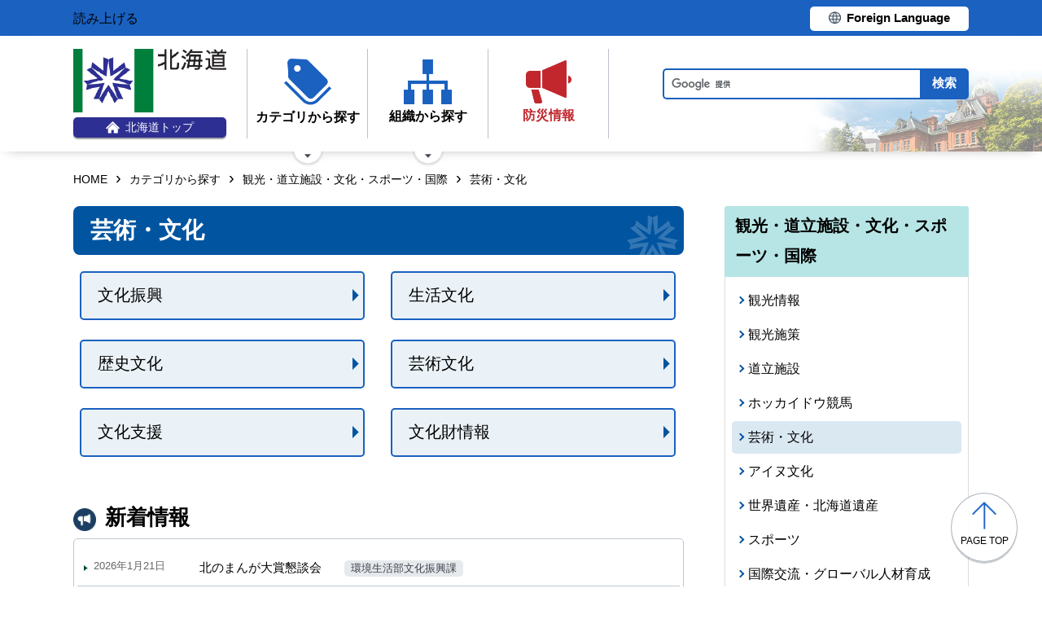

--- FILE ---
content_type: text/html; charset=UTF-8
request_url: http://www.pref.hokkaido.lg.jp.cache.yimg.jp/category/d008/c051/
body_size: 5128
content:
<!doctype html>
<html lang="ja">

<head>
<meta charset="UTF-8" />
<title>芸術・文化 - 北海道のホームページ</title>
<link rel="stylesheet" media="all" href="/assets/cms/public.css" />
<script src="/assets/cms/public.js"></script>
<script>
//<![CDATA[

  SS.config = {"site_url":"/","kana_url":"/kana/","translate_url":"/translate/","theme":{"white":{"css_path":null,"name":"白","font_color":null,"background_color":null},"blue":{"css_path":null,"name":"青","font_color":"#FFFFFF","background_color":"#0066CC"},"black":{"css_path":"/css/black.css","name":"黒","font_color":null,"background_color":null}},"recommend":{}};

//]]>
</script>
    <meta name="viewport" content="width=device-width">
    <link href="/css/style.css" media="all" rel="stylesheet" />
    <script src="/js/common.js"></script>
    <!--
<script>
(function(d) {
  var config = {
    kitId: 'ziw5cbt',
    scriptTimeout: 3000,
    async: true
  },
  h=d.documentElement,t=setTimeout(function(){h.className=h.className.replace(/\bwf-loading\b/g,"")+" wf-inactive";},config.scriptTimeout),tk=d.createElement("script"),f=false,s=d.getElementsByTagName("script")[0],a;h.className+=" wf-loading";tk.src='https://use.typekit.net/'+config.kitId+'.js';tk.async=true;tk.onload=tk.onreadystatechange=function(){a=this.readyState;if(f||a&&a!="complete"&&a!="loaded")return;f=true;clearTimeout(t);try{Typekit.load(config)}catch(e){}};s.parentNode.insertBefore(tk,s)
})(document);
</script>

<script>
(function(d) {
  var config = {
    kitId: 'pax6zqs',
    scriptTimeout: 3000,
    async: true
  },
  h=d.documentElement,t=setTimeout(function(){h.className=h.className.replace(/\bwf-loading\b/g,"")+" wf-inactive";},config.scriptTimeout),tk=d.createElement("script"),f=false,s=d.getElementsByTagName("script")[0],a;h.className+=" wf-loading";tk.src='https://use.typekit.net/'+config.kitId+'.js';tk.async=true;tk.onload=tk.onreadystatechange=function(){a=this.readyState;if(f||a&&a!="complete"&&a!="loaded")return;f=true;clearTimeout(t);try{Typekit.load(config)}catch(e){}};s.parentNode.insertBefore(tk,s)
})(document);
</script>

<script>
 (function(d) {
   var config = {
     kitId: 'urw1nqv',
     scriptTimeout: 3000,
     async: true
   },
h=d.documentElement,t=setTimeout(function(){h.className=h.className.replace(/\bwf-loading\b/g,"")+" wf-inactive";},config.scriptTimeout),tk=d.createElement("script"),f=false,s=d.getElementsByTagName("script")[0],a;h.className+=" wf-loading";tk.src='https://use.typekit.net/'+config.kitId+'.js';tk.async=true;tk.onload=tk.onreadystatechange=function(){a=this.readyState;if(f||a&&a!="complete"&&a!="loaded")return;f=true;clearTimeout(t);try{Typekit.load(config)}catch(e){}};s.parentNode.insertBefore(tk,s)
 })(document);
</script>

<script>
(function(d) {
  var config = {
    kitId: 'jsw0pcp',
    scriptTimeout: 3000,
    async: true
  },
  h=d.documentElement,t=setTimeout(function(){h.className=h.className.replace(/\bwf-loading\b/g,"")+" wf-inactive";},config.scriptTimeout),tk=d.createElement("script"),f=false,s=d.getElementsByTagName("script")[0],a;h.className+=" wf-loading";tk.src='https://use.typekit.net/'+config.kitId+'.js';tk.async=true;tk.onload=tk.onreadystatechange=function(){a=this.readyState;if(f||a&&a!="complete"&&a!="loaded")return;f=true;clearTimeout(t);try{Typekit.load(config)}catch(e){}};s.parentNode.insertBefore(tk,s)
})(document);
</script>
-->
    <script src="https://cdn1.readspeaker.com/script/8605/webReader/webReader.js?pids=wr&amp;forceAdapter=ioshtml5&amp;disable=translation,lookup" type="text/javascript" id="rs_req_Init"></script>
<script type="text/javascript">window.rsConf = { general: { usePost: true } };</script> 
  



</head>

<body id="body--category-d008-c051-index" class="body--category body--category-d008 body--category-d008-c051">

    <div id="page" class="lower-page">
      <div id="tool">
  <div class="inner">
    <div class="voice-tool">
      <div id="readspeaker_button1" class="rs_skip rsbtn rs_preserve">
        <a href="https://app-eas.readspeaker.com/cgi-bin/rsent?customerid=8605&amp;lang=ja_jp&amp;readid=main&amp;url=" title="音声で読み上げる" rel="nofollow" class="rsbtn_play" accesskey="L">
          <span class="rsbtn_left rsimg rspart"><span class="rsbtn_text"><span>読み上げる</span></span></span>
          <span class="rsbtn_right rsimg rsplay rspart"></span>
        </a>
      </div>
    </div>
    <div class="lang-tool"><a class="linkBtn" href="/foreign/translate.html"><span>Foreign Language</span></a></div>
  </div>
</div>

      <header id="head">
        <div class="inner">
          <div class="site-head-l">
            <div class="site-id">
              <div id="MainSkip"><a href="#main">メインコンテンツへ移動</a></div>
<div class="logo"><a href="/"><img src="/img/logo.png" alt="" width="188" height="78"/><span class="top"><img src="/img/ic-hokkaido-top.png" alt="" width="17" height="15" /><span>北海道トップ</span></span></a></div>
            </div>
            <div class="site-menu">
              <nav id="navi">
  <ul class="nav-item">
    <li class="navi-cat"><a href="/category/index.html"><span class="navi-btn"><img src="/img/ic-category.png" alt="" width="58" height="57" /><span class="text">カテゴリから探す</span></span></a>
      <span class="nav-sub">
        <ul class="nav-list">
          <li><a href="/category/d001/">公募・意見募集</a></li>
          <li><a href="/category/d002/">申請・手続き</a></li>
          <li><a href="/category/d003/">入札・調達・売却</a></li>
          <li><a href="/category/d004/">採用・試験・資格</a></li>
          <li><a href="/category/d005/">イベント・講習会・お知らせ</a></li>
          <li><a href="/category/d006/">総合案内・道政情報・税</a></li>
          <li><a href="/category/d007/">防災・くらし・人権・環境</a></li>
          <li><a href="/category/d008/">観光・道立施設・文化・スポーツ・国際</a></li>
          <li><a href="/category/d009/">健康・医療・福祉</a></li>
          <li><a href="/category/d010/">子育て・教育</a></li>
          <li><a href="/category/d011/">経済・雇用・産業</a></li>
          <li><a href="/category/d012/">まちづくり・地域振興</a></li>
        </ul>
      </span>
    </li>
    <li class="navi-org"><a href="/soshiki.html"><span class="navi-btn"><img src="/img/ic-organization.png" alt="" width="59" height="55" /><span class="text">組織から探す</span></span></a>
      <span class="nav-sub">
        <ul class="nav-list">
          <li><a href="/soshiki/index.html">本庁各部・局・行政委員会</a></li>
          <li><a href="/gyosei/shicho/index.html">14総合振興局・振興局</a></li>
          <li><a href="https://www.gikai.pref.hokkaido.lg.jp/" class="internal">北海道議会</a></li>
          <li><a href="https://www.dokyoi.pref.hokkaido.lg.jp/" class="internal">北海道教育委員会</a></li>
          <li><a href="/link/do_kikan/index.html">出先機関、関係機関など</a></li>
          <li><a href="/soshiki.html">関連組織</a></li>
          <li><a href="/soshiki.html">関連リンク</a></li>
        </ul>
      </span>
    </li>
    <li class="navi-bosai"><a href="/sm/ktk/saigai-bousai.html"><span class="navi-btn"><img src="/img/ic-saigaiBosai.png" alt="" width="56" height="53" /><span class="text">防災<br />情報</span></span></a></li>
  </ul>
</nav>
            </div>
          </div>
          <div class="site-head-r">
            <div id="bosai"><ul></ul></div><!--only mb-->
            <div id="search-btn"><button type="button"><img class="s-open" src="/img/ic-search-mb.png" alt="" width="34" height="34" /><img class="s-close" src="/img/ic-search-close.png" alt="" width="28" height="28" /><span>検索</span></button></div><!--only mb-->
            <form id="cse-search-box" action="/search.html">
  <input name="cx" type="hidden" value="015791192620576126433:bnwztabap_w">
  <input name="ie" type="hidden" value="UTF-8">
  <input name="q" class="search-box">
  <input name="sa" class="search-button" type="submit" value="検索">
</form>
<script type="text/javascript" src="https://www.google.com/cse/brand?form=cse-search-box&lang=ja"></script>
            <div id="menu-btn"><a href="javascript:void(0);"><span></span><span></span><span></span><em class="open">メニュー</em><em class="close">閉じる</em></a></div><!--only mb-->
            <div id="gnavi"></div><!--only mb-->
          </div>
        </div><!--.inner-->
      </header>

      <div id="breadcrumb" class="inner">
        <div class="crumbs">
    <div class="crumb" itemscope itemtype="http://schema.org/BreadcrumbList">
      <span class="page" itemprop="itemListElement" itemscope itemtype="http://schema.org/ListItem"><span itemprop="name"><a itemprop="item" href="/">HOME</a></span><meta itemprop="position" content="1"></span><span class="separator">&rsaquo;</span><span class="page" itemprop="itemListElement" itemscope itemtype="http://schema.org/ListItem"><span itemprop="name"><a itemprop="item" href="/category/">カテゴリから探す</a></span><meta itemprop="position" content="2"></span><span class="separator">&rsaquo;</span><span class="page" itemprop="itemListElement" itemscope itemtype="http://schema.org/ListItem"><span itemprop="name"><a itemprop="item" href="/category/d008/">観光・道立施設・文化・スポーツ・国際</a></span><meta itemprop="position" content="3"></span><span class="separator">&rsaquo;</span><span class="page" itemprop="itemListElement" itemscope itemtype="http://schema.org/ListItem"><span itemprop="name">芸術・文化</span><meta itemprop="position" content="4"></span>
    </div>
</div>

      </div><!--.inner-->
      <div class="voice-wrap inner"></div> <!--.inner only mb-->

      <main id="main">
        <div id="wrap" class="inner">

          <div id="main-wrap">
            <header><h1  id="page-header"><span>芸術・文化</span></h1></header>
            <div class="contents">
              <div class="yield">
                <!-- layout_yield --><div class="category-nodes nodes">
<article class="item-s231 ">
  <header>
     <h2><a href="/category/d008/c051/s231/">文化振興</a></h2>
  </header>
</article>
<article class="item-s232 ">
  <header>
     <h2><a href="/category/d008/c051/s232/">生活文化</a></h2>
  </header>
</article>
<article class="item-s233 ">
  <header>
     <h2><a href="/category/d008/c051/s233/">歴史文化</a></h2>
  </header>
</article>
<article class="item-s234 ">
  <header>
     <h2><a href="/category/d008/c051/s234/">芸術文化</a></h2>
  </header>
</article>
<article class="item-s235 ">
  <header>
     <h2><a href="/category/d008/c051/s235/">文化支援</a></h2>
  </header>
</article>
<article class="item-s236 ">
  <header>
     <h2><a href="/category/d008/c051/s236/">文化財情報</a></h2>
  </header>
</article>
</div>


<!-- /layout_yield -->
              </div><!--.yield-->

              <!-- /d001 -->
                      

        			<!-- /d002 -->
                      

        			<!-- /d003 -->
                      

        			<!-- /d004 -->
                      
              
        			<!-- /d005 -->
                      
              
        			<!-- /d006 -->
                      

        			<!-- /d007 -->
                      

        			<!-- /d008 -->
                      
                      	<div class="article-pages pages">
<section id="recent-news"><header><h2 class="common"><span>新着情報</span></h2></header>
  <div class="news-list">
<article class="kitanomangataisyoukondankai">
  <header>
    <time>2026年1月21日</time>
    <h3><a href="/ks/bns/kitanomangataisyoukondankai.html">北のまんが大賞懇談会　<span>環境生活部文化振興課</span></a></h3>
  </header>
</article>
<article class="event">
  <header>
    <time>2026年1月19日</time>
    <h3><a href="/ks/dms/ss/717/event.html">北海道みんなの日について<span>環境生活部道民生活課</span></a></h3>
  </header>
</article>
<article class="r2seiji-gyousei">
  <header>
    <time>2026年1月16日</time>
    <h3><a href="/sm/bsh/hokkaido-shi/hokkaido-shi/r2seiji-gyousei.html">道史編さん室令和２年度第１回政治・行政部会<span>総務部文書課</span></a></h3>
  </header>
</article>
<article class="eturanteishi">
  <header>
    <time>2026年1月9日</time>
    <h3><a href="/sm/mnj/d/eturanteishi.html">閲覧できない資料<span>文書館</span></a></h3>
  </header>
</article>
<article class="5manga1ekonte">
  <header>
    <time>2026年1月5日</time>
    <h3><a href="/ks/bns/5manga1ekonte.html">「第10回北のまんが大賞」「第3回北のアニメ大賞」<span>環境生活部文化振興課</span></a></h3>
  </header>
</article>
<article class="riyoannai">
  <header>
    <time>2025年12月25日</time>
    <h3><a href="/sm/mnj/d/riyoannai.html">北海道立文書館　利用案内<span>文書館</span></a></h3>
  </header>
</article>
<article class="calender-2025">
  <header>
    <time>2025年12月25日</time>
    <h3><a href="/sm/mnj/d/calender_2025.html">令和7年度（2025年度）の開館情報<span>文書館</span></a></h3>
  </header>
</article>
<article class="sangyo-kaisaizyoukyou">
  <header>
    <time>2025年12月24日</time>
    <h3><a href="/sm/bsh/hokkaido-shi/hokkaido-shi/sangyo-kaisaizyoukyou.html">道史編さん室　　産業・経済部会開催状況<span>総務部文書課</span></a></h3>
  </header>
</article>
<article class="r7sangyou">
  <header>
    <time>2025年12月24日</time>
    <h3><a href="/sm/bsh/hokkaido-shi/hokkaido-shi/r7sangyou.html">道史編さん室　　令和7年度第1回　産業・経済部会<span>総務部文書課</span></a></h3>
  </header>
</article>
<article class="dinosaur">
  <header>
    <time>2025年12月24日</time>
    <h3><a href="/ss/ckk/dinosaur.html">「恐竜・化石大陸ほっかいどう展」開催！！<span>総合政策部地域政策課</span></a></h3>
  </header>
</article>
</div>
</section>
</div>

                      

        			<!-- /d009 -->
                      

        			<!-- /d010 -->
                      

        			<!-- /d011 -->
                      

        			<!-- /d012 -->
                      

            </div><!--.contents-->
            <div class="cc-license">
  <a href="/site-info/sitepolicy.html#chapter-4"><img src="/img/cc-by.png" alt="cc-by" width="88" height="31" /></a>
</div>
          </div><!--#main-wrap-->

          <div id="side-wrap">
            <div class="category-nodes nodes">
<nav id="side-category">
  <header><h2>観光・道立施設・文化・スポーツ・国際</h2></header>
    <ul>
<li class="c047 "><a href="/category/d008/c047/">観光情報</a></li>
<li class="c048 "><a href="/category/d008/c048/">観光施策</a></li>
<li class="c049 "><a href="/category/d008/c049/">道立施設</a></li>
<li class="c050 "><a href="/category/d008/c050/">ホッカイドウ競馬</a></li>
<li class="c051 current"><a href="/category/d008/c051/">芸術・文化</a></li>
<li class="c052 "><a href="/category/d008/c052/">アイヌ文化</a></li>
<li class="c053 "><a href="/category/d008/c053/">世界遺産・北海道遺産</a></li>
<li class="c054 "><a href="/category/d008/c054/">スポーツ</a></li>
<li class="c055 "><a href="/category/d008/c055/">国際交流・グローバル人材育成</a></li>
<li class="c056 "><a href="/category/d008/c056/">宗教</a></li>
</ul>
</nav>
</div>


            <div class="side-banner-pref">
              <a href="https://www.misasal-hokkaido.jp/" target="_blank" rel="noopener noreferrer">
                <img src="/img/sidebanner_misasal.png" alt="北海道庁メディアポータルサイト　ミササル">
              </a>
            </div>

          </div><!--#side-wrap-->

        </div><!--.wrap .inner-->
      </main><!-- /#main -->

      <p id="scrollTop"><a href="#page"><img src="/img/ic-pagetop.png" alt="" width="30" height="34" /><span lang="en">page top</span></a></p>
      <footer id="foot">
        <nav id="footer-navi">
  <div class="inner">
    <div class="fnav-btn">
      <p class="fnav-contact"><a href="/site-info/contact.html">お問合せ・相談窓口</a></p>
      <p class="fnav-guide"><a href="/chosha/index.html">庁舎のご案内</a></p>
    </div>
    <ul>
      <li><a href="/site-info/sitepolicy.html">サイトポリシー</a></li>
      <li><a href="/site-info/kojinjoho.html">個人情報の取扱いについて </a></li>
      <li><a href="/sitemap/index.html">サイトマップ</a></li>
      <li><a href="/ss/dtf/opendata/opendata.html">北海道のオープンデータの取組</a></li>
    </ul>
  </div><!--.inner-->
</nav>
<address>
  <div class="inner">
    <span class="addr">〒060-8588&nbsp;<br />札幌市中央区北3条西6丁目&nbsp;&nbsp;<br />電話番号 <span><a href="tel:0112314111">011-231-4111</a></span>（総合案内）</span>
    <span class="work-time">一般的な業務時間：8時45分から17時30分<br />（土日祝日および12月29日～1月3日はお休み）</span>
    <span class="corp-num">法人番号：7000020010006</span>
  </div>
</address>
        <div id="copyright"><small>&copy; 2021 HOKKAIDO GOVERNMENT</small></div>
      </footer>

    </div><!-- /#page -->
  </body>

</html>
